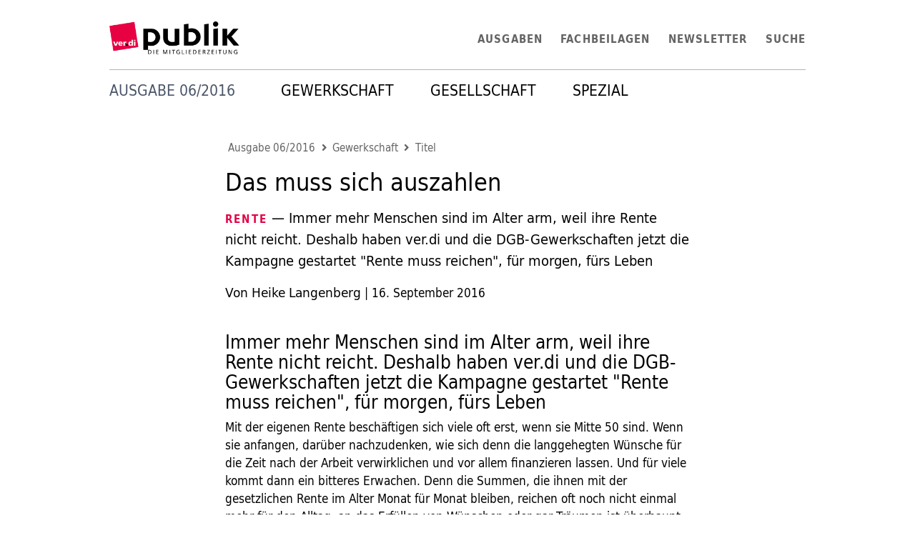

--- FILE ---
content_type: text/html; charset=utf-8
request_url: https://publik.verdi.de/ausgabe-2016-06/das-muss-sich-auszahlen/
body_size: 19476
content:


<!DOCTYPE html>
<html class="no-js" lang="de">
    <head>
        <meta charset="utf-8" />
        <title>
            
                Das muss sich auszahlen
            
            
                
                    
                
            
        </title>
        <meta name="description" content="" />
        <meta name="viewport" content="width=device-width, initial-scale=1" />
        <meta property="og:type" content="article" />
        <meta property="og:url" content="https://publik.verdi.de/ausgabe-2016-06/das-muss-sich-auszahlen/">
        <meta property="og:title" content="Das muss sich auszahlen" />
        <meta property="og:description" content="Rente — Immer mehr Menschen sind im Alter arm, weil ihre Rente nicht reicht.  Deshalb haben   ver.di und die DGB-Gewerkschaften jetzt die Kampagne  gestartet &quot;Rente muss reichen&quot;, für morgen, fürs Leben" />
        <meta property="og:image" content="" />
        <meta property="og:image:width" content="" />
        <meta property="og:image:height" content="" />
        
<meta name="twitter:card" content="summary_large_image">
<meta name="twitter:url" content="https://publik.verdi.de/ausgabe-2016-06/das-muss-sich-auszahlen/">
<meta name="twitter:title" content="Das muss sich auszahlen">
<meta name="twitter:description" content="Rente — Immer mehr Menschen sind im Alter arm, weil ihre Rente nicht reicht.  Deshalb haben   ver.di und die DGB-Gewerkschaften jetzt die Kampagne  gestartet &quot;Rente muss reichen&quot;, für morgen, fürs Leben">

<meta name="twitter:site" content="@_verdi">

        <link rel="shortcut icon" href="/static/images/favicons/favicon.ico" />
        <link rel="apple-touch-icon-precomposed" sizes="57x57" href="/static/images/favicons/touch-icon-57-precomposed.png" />
        <link rel="apple-touch-icon-precomposed" sizes="72x72" href="/static/images/favicons/touch-icon-72-precomposed.png" />
        <link rel="apple-touch-icon" sizes="76x76" href="/static/images/favicons/touch-icon-76.png" />
        <link rel="apple-touch-icon-precomposed" sizes="114x114" href="/static/images/favicons/touch-icon-114-precomposed.png" />
        <link rel="apple-touch-icon" sizes="120x120" href="/static/images/favicons/touch-icon-120.png" />
        <link rel="apple-touch-icon-precomposed" sizes="144x144" href="/static/images/favicons/touch-icon-144-precomposed.png" />
        <link rel="apple-touch-icon" sizes="152x152" href="/static/images/favicons/touch-icon-152.png" />
        <meta name="msapplication-TileImage" content="/static/images/favicons/favicon-144.png" />
        <meta name="msapplication-TileColor" content="#ffffff" />
        <meta name="application-name" content="ver.di publik" />
        <meta name="msapplication-square70x70logo" content="/static/images/favicons/tile-tiny.png" />
        <meta name="msapplication-square150x150logo" content="/static/images/favicons/tile-square.png" />
        <meta name="msapplication-wide310x150logo" content="/static/images/favicons/tile-wide.png" />
        <meta name="msapplication-square310x310logo" content="/static/images/favicons/tile-large.png" />

        
        <link rel="stylesheet" type="text/css" href="/static/css/publik.min.css">

        
            
        
    </head>

    <body class="">
        
        <div class="wrapper container mx-auto mx-auto p-3">

            


<nav class="main-nav navbar h-20 w-100 mb-4 bg-white border-b">
	<div class="navbar-brand">
		<a href="/">
			<img src="/static/images/logo.png" alt="ver.di publik" class="max-h-full" style="max-height: 50px !important">
		</a>
	</div>

	<a id="navbar-toggler" class="navbar-toggler ml-auto flex items-stretch md:hidden flex-row justify-end h-full">
		<div class="flex items-center">
			<svg class="fill-current h-8 w-8" viewBox="0 0 20 20" xmlns="http://www.w3.org/2000/svg"><title>Menu</title><path d="M0 3h20v2H0V3zm0 6h20v2H0V9zm0 6h20v2H0v-2z"/></svg>
		</div>
	</a>

	<ul class="nav-level-0 navbar-menu fixed md:relative flex-col md:flex-row md:justify-end h-full md:w-full md:text-black bg-white md:bg-transparent px-10 md:px-0 right-0 top-0 pt-24 md:pt-0">
		<li class="navbar-item has-dropdown is-hoverable rubrics">Rubriken
			<ul class="navbar-dropdown rounded nav-level-1">
			
				
				<li class="navbar-item has-dropdown ">
					<a class="navbar-link" href="/rubrik/1/">Gewerkschaft</a>
					
						<ul class="navbar-dropdown nav-level-2">
							
				
				<li class="navbar-item ">
					<a class="navbar-link" href="/rubrik/2/">Titel</a>
					
				</li>
				
			
				
				<li class="navbar-item ">
					<a class="navbar-link" href="/rubrik/3/">Editorial</a>
					
				</li>
				
			
				
				<li class="navbar-item ">
					<a class="navbar-link" href="/rubrik/4/">Brennpunkt</a>
					
				</li>
				
			
				
				<li class="navbar-item has-dropdown ">
					<a class="navbar-link" href="/rubrik/5/">Inside</a>
					
						<ul class="navbar-dropdown nav-level-3">
							
				
			
				
			
				
			
				
			
				
			
						</ul>
					
				</li>
				
			
				
				<li class="navbar-item has-dropdown ">
					<a class="navbar-link" href="/rubrik/11/">Aus den Branchen</a>
					
						<ul class="navbar-dropdown nav-level-3">
							
				
			
						</ul>
					
				</li>
				
			
				
				<li class="navbar-item has-dropdown ">
					<a class="navbar-link" href="/rubrik/13/">Aus den Bezirken</a>
					
						<ul class="navbar-dropdown nav-level-3">
							
				
			
				
			
				
			
				
			
				
			
				
			
				
			
				
			
				
			
				
			
				
			
				
			
						</ul>
					
				</li>
				
			
				
				<li class="navbar-item ">
					<a class="navbar-link" href="/rubrik/26/">International</a>
					
				</li>
				
			
				
				<li class="navbar-item ">
					<a class="navbar-link" href="/rubrik/27/">ver.di lohnt sich</a>
					
				</li>
				
			
						</ul>
					
				</li>
				
			
				
				<li class="navbar-item has-dropdown ">
					<a class="navbar-link" href="/rubrik/28/">Gesellschaft</a>
					
						<ul class="navbar-dropdown nav-level-2">
							
				
				<li class="navbar-item has-dropdown ">
					<a class="navbar-link" href="/rubrik/30/">Politik</a>
					
						<ul class="navbar-dropdown nav-level-3">
							
				
			
				
			
						</ul>
					
				</li>
				
			
				
				<li class="navbar-item has-dropdown ">
					<a class="navbar-link" href="/rubrik/33/">Reportage</a>
					
						<ul class="navbar-dropdown nav-level-3">
							
				
			
						</ul>
					
				</li>
				
			
				
				<li class="navbar-item ">
					<a class="navbar-link" href="/rubrik/34/">Briefe</a>
					
				</li>
				
			
				
				<li class="navbar-item ">
					<a class="navbar-link" href="/rubrik/35/">Bilder-Welt</a>
					
				</li>
				
			
				
				<li class="navbar-item has-dropdown ">
					<a class="navbar-link" href="/rubrik/36/">Meinung</a>
					
						<ul class="navbar-dropdown nav-level-3">
							
				
			
						</ul>
					
				</li>
				
			
				
				<li class="navbar-item ">
					<a class="navbar-link" href="/rubrik/38/">Leben</a>
					
				</li>
				
			
						</ul>
					
				</li>
				
			
				
				<li class="navbar-item has-dropdown ">
					<a class="navbar-link" href="/rubrik/39/">Spezial</a>
					
						<ul class="navbar-dropdown nav-level-2">
							
				
				<li class="navbar-item has-dropdown ">
					<a class="navbar-link" href="/rubrik/40/">Kulturbeutel</a>
					
						<ul class="navbar-dropdown nav-level-3">
							
				
			
				
			
				
			
				
			
				
			
				
			
						</ul>
					
				</li>
				
			
						</ul>
					
				</li>
				
			
			</ul>
		</li>
		<li class="navbar-item"><a class="navbar-link" href="/ausgaben/">Ausgaben</a></li>
		<li class="navbar-item"><a class="navbar-link" href="/fachbeilagen/">Fachbeilagen</a></li>
		<li class="navbar-item"><a class="navbar-link" href="https://vod.verdi.de/newsletter_reg/58">Newsletter</a></li>
		<li class="navbar-item"><a class="navbar-link" href="/search/">Suche</a></li>
	</ul>
	<script>
	var el = document.querySelector('.navbar-toggler');

	el.onclick = function() {
		el.classList.toggle('open');
	}
	</script>
</nav>


            


<article>
	

	<div class="hidden md:inline-flex mb-5">
		<h1 class="text-gray-700 uppercase text-xl">Ausgabe 06/2016</h1>
	</div>
	

<nav class="main-rubric-nav navbar">
	<ul class="navbar-menu">
		
			
			<li class="navbar-item">
				<a class="navbar-link text-xl" href="/rubrik/1/">Gewerkschaft</a>
			</li>
			
		
			
			<li class="navbar-item">
				<a class="navbar-link text-xl" href="/rubrik/28/">Gesellschaft</a>
			</li>
			
		
			
			<li class="navbar-item">
				<a class="navbar-link text-xl" href="/rubrik/39/">Spezial</a>
			</li>
			
		
	</ul>
</nav>

	<header class="content mx-auto w-full md:w-2/3 mb-10">
		<nav class="breadcrumb mt-6 mb-4 hidden md:block" aria-label="Breadcrumb">
			<ol class="p-0 inline-flex flex-wrap">
				<li class="list-none">
					<a class="inline-block ml-auto" href="/ausgabe-2016-06/">Ausgabe 06/2016</a>
				</li>
				
				<li class="list-none mt-0">
					<a class="inline-block ml-auto" href="/rubrik/1/">Gewerkschaft</a>
				</li>
				
				<li class="list-none mt-0">
					<a class="inline-block ml-auto" href="/rubrik/2/">Titel</a>
				</li>
				
			</ol>
		</nav>

		<nav class="breadcrumb mt-6 mb-4 md:hidden" aria-label="Breadcrumb">
			<ol class="p-0 inline-flex flex-wrap">
				<li class="list-none">
					<a class="inline-block ml-auto" href="/ausgabe-2016-06/">06/2016</a>
				</li>
				
				<li class="list-none mt-0">
					<a class="inline-block ml-auto" href="/rubrik/1/">Gewerkschaft</a>
				</li>
				
				<li class="list-none mt-0">
					<a class="inline-block ml-auto" href="/rubrik/2/">Titel</a>
				</li>
				
			</ol>
		</nav>

		<h1>Das muss sich auszahlen</h1>
		<div class="lead mt-4"><span class="kicker">Rente</span> — Immer mehr Menschen sind im Alter arm, weil ihre Rente nicht reicht.  Deshalb haben   ver.di und die DGB-Gewerkschaften jetzt die Kampagne  gestartet &quot;Rente muss reichen&quot;, für morgen, fürs Leben</div>
		
			<address class="mt-4 author inline-block">Von Heike Langenberg</address> |
		
		<div class="mt-4 date inline-block">16. September 2016</div>
	</header>

	<div class="main-content w-full md:w-5/6 mx-auto clearfix">
	<!-- content -->
	
		
			<div class="content w-full md:w-4/5 mx-auto mt-4"><h3>Immer mehr Menschen sind im Alter arm, weil ihre Rente nicht reicht. Deshalb haben ver.di und die DGB-Gewerkschaften jetzt die Kampagne gestartet "Rente muss reichen", für morgen, fürs Leben</h3>  <p>Mit der eigenen Rente beschäftigen sich viele oft erst, wenn sie Mitte 50 sind. Wenn sie anfangen, darüber nachzudenken, wie sich denn die langgehegten Wünsche für die Zeit nach der Arbeit verwirklichen und vor allem finanzieren lassen. Und für viele kommt dann ein bitteres Erwachen. Denn die Summen, die ihnen mit der gesetzlichen Rente im Alter Monat für Monat bleiben, reichen oft noch nicht einmal mehr für den Alltag, an das Erfüllen von Wünschen oder gar Träumen ist überhaupt nicht zu denken. Und das selbst bei denjenigen, die ihr Leben lang gearbeitet haben.</p> <p>So wie Vera Zabel. "Der Lebensleistung, die ich erbracht habe, wird meine Rente nicht gerecht mit der Absenkung auf 41,7 Prozent", sagt die 60-Jährige. Mehr wird ihr nicht bleiben. Für sie ist klar, dass sie auch nach dem offiziellen Ausscheiden aus dem Berufsleben noch weiter jobben muss. Und die gebürtige Mecklenburgerin wird mit ihrem Mann auch in den Norden zurückziehen müssen, denn die Lebenshaltungskosten in München, wo sie derzeit leben, sind für ihre beiden Renten einfach zu hoch.</p> <p>Die Absenkung des Rentenniveaus ist politisch gewollt. Die damalige rot-grüne Bundesregierung hat vor 15 Jahren die Weichen dafür gestellt, sämtliche folgenden Regierungen haben das Projekt fortgeführt. Bei 43 Prozent soll es 2030 liegen, aber nur für die, denen es gelingt, 45 Jahre durchgehend zu arbeiten. Wem das nicht reicht, der soll privat vorsorgen, dachten sich die Politiker/innen Anfang des Jahrtausends. Sie ließen jedoch außer Acht, dass es bei denen, die im Berufsleben schlecht bezahlt werden, gar nicht für die private Vorsorge reicht.</p>  <h3><em>"Eine Rente, die vor Armut schützt, ist eine Grundforderung für soziale Gerechtigkeit. Wir werden nicht lockerlassen, bis sich die Politik auf die Arbeitnehmerinnen und Arbeitnehmer zubewegt."</em></h3> <p><em>Frank Bsirske, ver.di-Vorsitzender</em></p>  <p>Auch Angelika Hoffmann hat ihr Leben lang gearbeitet. Dafür bekommt sie jetzt rund 1.000 Euro im Monat. Allerdings braucht sie Medikamente und medizinische Behandlungen. Dafür muss sie immer mehr zuzahlen von ihrer knappen Rente, die Erosion des Sozialsystems trifft sie doppelt.</p> <p>"Es werden mir keine Würde und kein Respekt entgegengebracht von den politischen Vertretern, die dafür zuständig sind", sagt sie. Wer sein Leben lang gearbeitet hat, sollte wenigstens in Würde leben können. Deswegen haben der Deutsche Gewerkschaftsbund und seine Mitgliedsgewerkschaften, darunter auch ver.di, jetzt eine Rentenkampagne gestartet. "Rente muss reichen", für morgen, fürs Leben. Bis zur Bundestagswahl im Herbst 2017 und wenn nötig auch darüber hinaus wollen sich die Gewerkschaften dafür einsetzen, das Niveau der gesetzlichen Rentenversicherung zu stabilisieren und dann wieder anzuheben. Denn um 2030 eine Rente auf Grundsicherungsniveau zu bekommen, müsste ein heute 52-Jähriger 40 Versicherungsjahre lang mindestens 2.500 Euro brutto im Monat verdient haben.</p> <p>"Massenhaft Altersarmut kommt auf uns zu", warnte der ver.di-Vorsitzende Frank Bsirske bei der 12. Frauen-Alterssicherungskonferenz von ver.di Anfang September. Er nannte eine Rente, die vor Armut schützt, eine "Grundforderung für soziale Gerechtigkeit". Die Kampagne habe einen Paradigmenwechsel zum Ziel. Es könne nicht mehr darum gehen, die Beiträge zur gesetzlichen Rentenversicherung stabil zu halten, vielmehr müsste die Rente endlich wieder den Lebensstandard sichern. "Die drohende Altersarmut ist eine tickende soziale Zeitbombe", warnt Bsirske. Rente müsse im Alter ein Leben in Würde ermöglichen. Das sei ein Thema, das alle angehe. "Wir werden nicht lockerlassen, bis sich die Politik auf die Arbeitnehmerinnen und Arbeitnehmer zubewegt", kündigte der ver.di-Vorsitzende an.</p> <p><a href="http://publik.verdi.de/2016/ausgabe-06/gesellschaft/reportage/seiten-12-13/A0">Fallbeispiele Seiten 12+13</a></p></div>
		
	
		
			<div class="infobox w-full md:w-4/5 mx-auto mt-4 box p-4"><h3><em>"Eine Rente, die vor Armut schützt, ist eine Grundforderung für soziale Gerechtigkeit. Wir werden nicht lockerlassen, bis sich die Politik auf die Arbeitnehmerinnen und Arbeitnehmer zubewegt."</em></h3> <p><em>Frank Bsirske, ver.di-Vorsitzender</em></p>  </div>
		
	
	</div>


	<footer class="content mx-auto w-full md:w-2/3">
		

		<div class="tags mt-10">
			<h3>Teilen:</h3>
			


<ul class="listing ml-1">
	<li class="inline-block mr-1"><a class="share facebook inline-block" href="https://www.facebook.com/sharer/sharer.php?u=http://publik.verdi.de/ausgabe-2016-06/das-muss-sich-auszahlen/" title="Auf Facebook teilen"><span class="hidden">Facebook</span></a></li>
	<li class="inline-block mr-1"><a class="share linkedin inline-block" href="https://www.linkedin.com/shareArticle?mini=true&url=http://publik.verdi.de/ausgabe-2016-06/das-muss-sich-auszahlen/" title="Auf Linkedin teilen"><span class="hidden">Linkedin</span></a></li>
	<li class="inline-block mr-1"><a class="share instagram inline-block" href="https://www.instagram.com/stories/create/?url=http://publik.verdi.de/ausgabe-2016-06/das-muss-sich-auszahlen/" title="Auf Instagram teilen"><span class="hidden">Instagram</span></a></li>
	
</ul>

		</div>

		
		<div class="tags mt-10">
			<h3>Schlagwörter:</h3>
			
			<a class="tag" href="/tag/Rente/">Rente</a>
			
		</div>
		
	</footer>
</article>




	<div class="similar mx-auto w-full md:w-2/3 mt-10">
		<h3>Ähnliche Artikel</h3>
		<ul class="listing">
			
				<li><a href="/ausgabe-202506/briefe/"><span class="date">27.11.2025:</span> Briefe an die Redaktion</a></li>
			
				<li><a href="/ausgabe-202505/viel-stress-zu-wenig-lohn/"><span class="date">25.09.2025:</span> Viel Stress, zu wenig Lohn</a></li>
			
				<li><a href="/ausgabe-202506/nicht-nur-die-babyboomer/"><span class="date">27.11.2025:</span> Nicht nur die Babyboomer</a></li>
			
		</ul>
	</div>




            


<div class="scroll-to-top"><a id="ScrollToTop" href="#" title="Zum Seitenanfang springen"><i class="fa fa-arrow-alt-circle-up"></i></a></div>

<script>
 // Needed to cancel the scrolling when we're at the top of the page
/* var scrollBtn = document.getElementById('#ScrollToTop'); // Reference to our scroll button
function scrollStep() {
	if (window.pageYOffset === 0) {
		clearInterval(intervalId);
	}
	window.scroll(0, window.pageYOffset - 50);
}
function scrollToTop() {
	intervalId = setInterval(scrollStep, 16.66);
}
scrollBtn.addEventListener('click', scrollToTop);
*/





(function() {
	'use strict';
	function trackScroll() {
		var scrolled = window.pageYOffset;
		var coords = document.documentElement.clientHeight;
		if (scrolled > coords) {
			goTopBtn.classList.add('scroll-to-top-show');
		}
		if (scrolled < coords) {
			goTopBtn.classList.remove('scroll-to-top-show');
		}
	}
	function backToTop() {
		if (window.pageYOffset > 0) {
			window.scrollBy(0, -80);
			setTimeout(backToTop, 300);
		}
	}

	function scrollStep() {
		if (window.pageYOffset === 0) {
			clearInterval(intervalId);
		}
		window.scroll(0, window.pageYOffset - 50);
	}
	function scrollToTop() {
		intervalId = setInterval(scrollStep, 16.66);
	}
	//var intervalId = 0;
	var goTopBtn = document.getElementById('ScrollToTop');
	window.addEventListener('scroll', trackScroll);
	goTopBtn.addEventListener('click', backToTop);
})();
</script>
<footer class="main-footer -mx-3 xl:-mx-20 py-5 mt-10 ">
	<div class="flex md:mx-20">
		<ul class="navbar flex-wrap px-0">
			<li class="navbar-item"><a class="navbar-link" href="/kontakt/">Kontakt</a></li>
			<li class="navbar-item"><a class="navbar-link" href="/impressum/">Impressum</a></li>
			<li class="navbar-item"><a class="navbar-link" href="/daten/">Mediadaten</a></li>
			<li class="navbar-item"><a class="navbar-link" href="https://www.verdi.de/impressum/++co++1e7cc50a-2b44-11e3-af58-52540059119e">Datenschutzerklärung</a></li>
		</ul>
		
	</div>
</footer>

            
            <script type="text/javascript" src="/static/js/publik.js"></script>
        </div>

            
                
            

            
                <!-- Matomo -->
                <script>
                    var _paq = window._paq || [];
                    /* tracker methods like "setCustomDimension" should be called before "trackPageView" */
                    _paq.push(['trackPageView']);
                    _paq.push(['enableLinkTracking']);
                    (function() {
                    var u="https://web-stat.verdi.de/";
                    _paq.push(['setTrackerUrl', u+'matomo.php']);
                    _paq.push(['setSiteId', '449']);
                    var d=document, g=d.createElement('script'), s=d.getElementsByTagName('script')[0];
                    g.type='text/javascript'; g.async=true; g.defer=true; g.src=u+'matomo.js'; s.parentNode.insertBefore(g,s);
                    })();
                </script>
                <!-- End Matomo Code —>
            
    </body>
</html>
